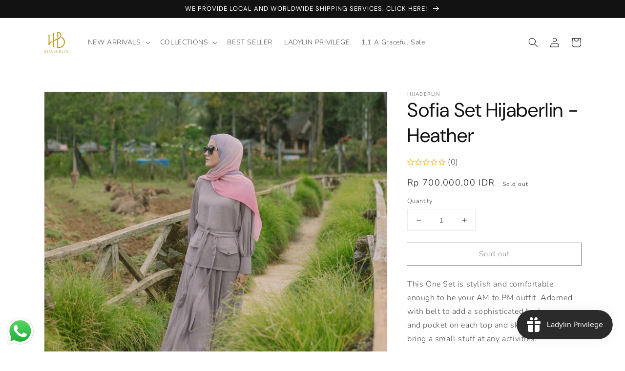

--- FILE ---
content_type: application/javascript
request_url: https://cdn.enqomm.com/enqomm-v1.0.93.js?shop=hijaberlin.myshopify.com
body_size: 9463
content:
!function(t){var e={};function n(r){if(e[r])return e[r].exports;var o=e[r]={i:r,l:!1,exports:{}};return t[r].call(o.exports,o,o.exports,n),o.l=!0,o.exports}n.m=t,n.c=e,n.d=function(t,e,r){n.o(t,e)||Object.defineProperty(t,e,{enumerable:!0,get:r})},n.r=function(t){"undefined"!=typeof Symbol&&Symbol.toStringTag&&Object.defineProperty(t,Symbol.toStringTag,{value:"Module"}),Object.defineProperty(t,"__esModule",{value:!0})},n.t=function(t,e){if(1&e&&(t=n(t)),8&e)return t;if(4&e&&"object"==typeof t&&t&&t.__esModule)return t;var r=Object.create(null);if(n.r(r),Object.defineProperty(r,"default",{enumerable:!0,value:t}),2&e&&"string"!=typeof t)for(var o in t)n.d(r,o,function(e){return t[e]}.bind(null,o));return r},n.n=function(t){var e=t&&t.__esModule?function(){return t.default}:function(){return t};return n.d(e,"a",e),e},n.o=function(t,e){return Object.prototype.hasOwnProperty.call(t,e)},n.p="",n(n.s=10)}([function(t,e,n){t.exports=n(4)},function(t,e){function n(t,e,n,r,o,i,a){try{var c=t[i](a),s=c.value}catch(t){return void n(t)}c.done?e(s):Promise.resolve(s).then(r,o)}t.exports=function(t){return function(){var e=this,r=arguments;return new Promise((function(o,i){var a=t.apply(e,r);function c(t){n(a,o,i,c,s,"next",t)}function s(t){n(a,o,i,c,s,"throw",t)}c(void 0)}))}}},function(t,e){t.exports=function(t,e){if(!(t instanceof e))throw new TypeError("Cannot call a class as a function")}},function(t,e){function n(t,e){for(var n=0;n<e.length;n++){var r=e[n];r.enumerable=r.enumerable||!1,r.configurable=!0,"value"in r&&(r.writable=!0),Object.defineProperty(t,r.key,r)}}t.exports=function(t,e,r){return e&&n(t.prototype,e),r&&n(t,r),t}},function(t,e,n){var r=function(t){"use strict";var e=Object.prototype,n=e.hasOwnProperty,r="function"==typeof Symbol?Symbol:{},o=r.iterator||"@@iterator",i=r.asyncIterator||"@@asyncIterator",a=r.toStringTag||"@@toStringTag";function c(t,e,n,r){var o=e&&e.prototype instanceof l?e:l,i=Object.create(o.prototype),a=new k(r||[]);return i._invoke=function(t,e,n){var r="suspendedStart";return function(o,i){if("executing"===r)throw new Error("Generator is already running");if("completed"===r){if("throw"===o)throw i;return I()}for(n.method=o,n.arg=i;;){var a=n.delegate;if(a){var c=w(a,n);if(c){if(c===u)continue;return c}}if("next"===n.method)n.sent=n._sent=n.arg;else if("throw"===n.method){if("suspendedStart"===r)throw r="completed",n.arg;n.dispatchException(n.arg)}else"return"===n.method&&n.abrupt("return",n.arg);r="executing";var l=s(t,e,n);if("normal"===l.type){if(r=n.done?"completed":"suspendedYield",l.arg===u)continue;return{value:l.arg,done:n.done}}"throw"===l.type&&(r="completed",n.method="throw",n.arg=l.arg)}}}(t,n,a),i}function s(t,e,n){try{return{type:"normal",arg:t.call(e,n)}}catch(t){return{type:"throw",arg:t}}}t.wrap=c;var u={};function l(){}function p(){}function f(){}var m={};m[o]=function(){return this};var d=Object.getPrototypeOf,h=d&&d(d(S([])));h&&h!==e&&n.call(h,o)&&(m=h);var g=f.prototype=l.prototype=Object.create(m);function y(t){["next","throw","return"].forEach((function(e){t[e]=function(t){return this._invoke(e,t)}}))}function v(t,e){var r;this._invoke=function(o,i){function a(){return new e((function(r,a){!function r(o,i,a,c){var u=s(t[o],t,i);if("throw"!==u.type){var l=u.arg,p=l.value;return p&&"object"==typeof p&&n.call(p,"__await")?e.resolve(p.__await).then((function(t){r("next",t,a,c)}),(function(t){r("throw",t,a,c)})):e.resolve(p).then((function(t){l.value=t,a(l)}),(function(t){return r("throw",t,a,c)}))}c(u.arg)}(o,i,r,a)}))}return r=r?r.then(a,a):a()}}function w(t,e){var n=t.iterator[e.method];if(void 0===n){if(e.delegate=null,"throw"===e.method){if(t.iterator.return&&(e.method="return",e.arg=void 0,w(t,e),"throw"===e.method))return u;e.method="throw",e.arg=new TypeError("The iterator does not provide a 'throw' method")}return u}var r=s(n,t.iterator,e.arg);if("throw"===r.type)return e.method="throw",e.arg=r.arg,e.delegate=null,u;var o=r.arg;return o?o.done?(e[t.resultName]=o.value,e.next=t.nextLoc,"return"!==e.method&&(e.method="next",e.arg=void 0),e.delegate=null,u):o:(e.method="throw",e.arg=new TypeError("iterator result is not an object"),e.delegate=null,u)}function b(t){var e={tryLoc:t[0]};1 in t&&(e.catchLoc=t[1]),2 in t&&(e.finallyLoc=t[2],e.afterLoc=t[3]),this.tryEntries.push(e)}function x(t){var e=t.completion||{};e.type="normal",delete e.arg,t.completion=e}function k(t){this.tryEntries=[{tryLoc:"root"}],t.forEach(b,this),this.reset(!0)}function S(t){if(t){var e=t[o];if(e)return e.call(t);if("function"==typeof t.next)return t;if(!isNaN(t.length)){var r=-1,i=function e(){for(;++r<t.length;)if(n.call(t,r))return e.value=t[r],e.done=!1,e;return e.value=void 0,e.done=!0,e};return i.next=i}}return{next:I}}function I(){return{value:void 0,done:!0}}return p.prototype=g.constructor=f,f.constructor=p,f[a]=p.displayName="GeneratorFunction",t.isGeneratorFunction=function(t){var e="function"==typeof t&&t.constructor;return!!e&&(e===p||"GeneratorFunction"===(e.displayName||e.name))},t.mark=function(t){return Object.setPrototypeOf?Object.setPrototypeOf(t,f):(t.__proto__=f,a in t||(t[a]="GeneratorFunction")),t.prototype=Object.create(g),t},t.awrap=function(t){return{__await:t}},y(v.prototype),v.prototype[i]=function(){return this},t.AsyncIterator=v,t.async=function(e,n,r,o,i){void 0===i&&(i=Promise);var a=new v(c(e,n,r,o),i);return t.isGeneratorFunction(n)?a:a.next().then((function(t){return t.done?t.value:a.next()}))},y(g),g[a]="Generator",g[o]=function(){return this},g.toString=function(){return"[object Generator]"},t.keys=function(t){var e=[];for(var n in t)e.push(n);return e.reverse(),function n(){for(;e.length;){var r=e.pop();if(r in t)return n.value=r,n.done=!1,n}return n.done=!0,n}},t.values=S,k.prototype={constructor:k,reset:function(t){if(this.prev=0,this.next=0,this.sent=this._sent=void 0,this.done=!1,this.delegate=null,this.method="next",this.arg=void 0,this.tryEntries.forEach(x),!t)for(var e in this)"t"===e.charAt(0)&&n.call(this,e)&&!isNaN(+e.slice(1))&&(this[e]=void 0)},stop:function(){this.done=!0;var t=this.tryEntries[0].completion;if("throw"===t.type)throw t.arg;return this.rval},dispatchException:function(t){if(this.done)throw t;var e=this;function r(n,r){return a.type="throw",a.arg=t,e.next=n,r&&(e.method="next",e.arg=void 0),!!r}for(var o=this.tryEntries.length-1;o>=0;--o){var i=this.tryEntries[o],a=i.completion;if("root"===i.tryLoc)return r("end");if(i.tryLoc<=this.prev){var c=n.call(i,"catchLoc"),s=n.call(i,"finallyLoc");if(c&&s){if(this.prev<i.catchLoc)return r(i.catchLoc,!0);if(this.prev<i.finallyLoc)return r(i.finallyLoc)}else if(c){if(this.prev<i.catchLoc)return r(i.catchLoc,!0)}else{if(!s)throw new Error("try statement without catch or finally");if(this.prev<i.finallyLoc)return r(i.finallyLoc)}}}},abrupt:function(t,e){for(var r=this.tryEntries.length-1;r>=0;--r){var o=this.tryEntries[r];if(o.tryLoc<=this.prev&&n.call(o,"finallyLoc")&&this.prev<o.finallyLoc){var i=o;break}}i&&("break"===t||"continue"===t)&&i.tryLoc<=e&&e<=i.finallyLoc&&(i=null);var a=i?i.completion:{};return a.type=t,a.arg=e,i?(this.method="next",this.next=i.finallyLoc,u):this.complete(a)},complete:function(t,e){if("throw"===t.type)throw t.arg;return"break"===t.type||"continue"===t.type?this.next=t.arg:"return"===t.type?(this.rval=this.arg=t.arg,this.method="return",this.next="end"):"normal"===t.type&&e&&(this.next=e),u},finish:function(t){for(var e=this.tryEntries.length-1;e>=0;--e){var n=this.tryEntries[e];if(n.finallyLoc===t)return this.complete(n.completion,n.afterLoc),x(n),u}},catch:function(t){for(var e=this.tryEntries.length-1;e>=0;--e){var n=this.tryEntries[e];if(n.tryLoc===t){var r=n.completion;if("throw"===r.type){var o=r.arg;x(n)}return o}}throw new Error("illegal catch attempt")},delegateYield:function(t,e,n){return this.delegate={iterator:S(t),resultName:e,nextLoc:n},"next"===this.method&&(this.arg=void 0),u}},t}(t.exports);try{regeneratorRuntime=r}catch(t){Function("r","regeneratorRuntime = r")(r)}},function(t,e){function n(e){return"function"==typeof Symbol&&"symbol"==typeof Symbol.iterator?t.exports=n=function(t){return typeof t}:t.exports=n=function(t){return t&&"function"==typeof Symbol&&t.constructor===Symbol&&t!==Symbol.prototype?"symbol":typeof t},n(e)}t.exports=n},,,,,function(t,e,n){"use strict";n.r(e);var r=n(0),o=n.n(r),i=n(1),a=n.n(i),c=n(2),s=n.n(c),u=n(3),l=n.n(u),p=n(5),f=n.n(p),m=function(){function t(e){return(t="function"==typeof Symbol&&"symbol"===f()(Symbol.iterator)?function(t){return f()(t)}:function(t){return t&&"function"==typeof Symbol&&t.constructor===Symbol&&t!==Symbol.prototype?"symbol":f()(t)})(e)}var e={id:"",version:1,pixelEndpoint:"https://tracker.example.com/pixel.gif"},n=function(t){return null!=t&&""!==t},r=function e(r){return!1===n(r)?"":"object"===t(r)?e(JSON.stringify(r)):"function"==typeof r?e(r()):String(r)},o=function(){var t,e=navigator.userAgent,n=e.match(/(opera|chrome|safari|firefox|msie|trident(?=\/))\/?\s*(\d+)/i)||[];return/trident/i.test(n[1])?"IE "+((t=/\brv[ :]+(\d+)/g.exec(e)||[])[1]||""):"Chrome"===n[1]&&null!=(t=e.match(/\b(OPR|Edge)\/(\d+)/))?t.slice(1).join(" ").replace("OPR","Opera"):(n=n[2]?[n[1],n[2]]:[navigator.appName,navigator.appVersion,"-?"],null!=(t=e.match(/version\/(\d+)/i))&&n.splice(1,1,t[1]),n.join(" "))},i=function(){return"ontouchstart"in document},a=function(){return window.navigator.userAgent},c={prefix:function(){return"__opixl_"},set:function(t,e,r){var o=arguments.length>3&&void 0!==arguments[3]?arguments[3]:"/",i="";if(n(r)){var a=new Date;a.setTime(a.getTime()+60*r*1e3),i="; expires="+a.toGMTString()}document.cookie=this.prefix()+t+"="+e+i+"; path="+o+"; SameSite=Lax"},get:function(t){t=this.prefix()+t+"=";for(var e=document.cookie.split(";"),n=0;n<e.length;n++){for(var r=e[n];" "==r.charAt(0);)r=r.substring(1);if(0==r.indexOf(t))return r.substring(t.length,r.length)}},delete:function(t){this.set(t,"",-100)},exists:function(t){return n(this.get(t))},setUtms:function(){for(var t=["utm_source","utm_medium","utm_term","utm_content","utm_campaign"],e=!1,r=0,o=t.length;r<o;r++)if(n(u.getParameterByName(t[r]))){e=!0;break}if(e){var i,a={};for(r=0,o=t.length;r<o;r++)i=u.getParameterByName(t[r]),n(i)&&(a[t[r]]=i);this.set("utm",JSON.stringify(a))}},getUtm:function(t){if(this.exists("utm")){var e=JSON.parse(this.get("utm"));return t in e?e[t]:""}}},u={getParameterByName:function(t,e){e||(e=window.location.href),t=t.replace(/[\[\]]/g,"\\$&");var n=new RegExp("[?&]"+t+"(=([^&#]*)|&|#|$)","i").exec(e);return n?n[2]?decodeURIComponent(n[2].replace(/\+/g," ")):"":null},externalHost:function(t){return t.hostname!=location.hostname&&0===t.protocol.indexOf("http")}},p=new(function(){function t(){s()(this,t),this.params=[]}return l()(t,[{key:"assign",value:function(t){console.log("storeId",t),e.storeId=t||0,console.log("Config",e)}},{key:"initiate",value:function(t,n,o,i,a,s,u,l,p,f,m,d){console.log("optional",r(m)),this.event=t,this.timestamp=n,this.hour=o,this.date=i,this.optional=r(m||{}),this.eventSeconds=a,this.campaignId=u,this.campaignType=l,this.productId=p,this.variantId=f,e.storeId=s,this.adsId=d||null,c.exists("uid")?c.set("uid",c.get("uid"),1051200):c.set("uid",e.version+"-xxxxxxxx-".replace(/[x]/g,(function(t){var e=36*Math.random()|0;return("x"==t?e:3&e|8).toString(36)}))+(1*new Date).toString(36),1051200),e.id="ID-XXXXXXXX",c.setUtms()}},{key:"buildParams",value:function(){var t=this.getAttribute();for(var e in t)t.hasOwnProperty(e)&&this.setParam(e,t[e](e))}},{key:"set",value:function(t,e,n){c.set(t,e,n)}},{key:"get",value:function(t){return c.get(t)}},{key:"getAttribute",value:function(){return console.log("openpixel_getAttr"),{adsId:this.adsId,websiteId:e.id,userId:c.get("uid"),event:this.event,eventData:this.optional,eventSeconds:this.eventSeconds,version:e.version,documentLocation:window.location.href,referrerLocation:document.referrer,timestamp:this.timestamp,hour:this.hour,date:this.date,documentEncoding:document.characterSet,screenResolution:window.screen.width+"x"+window.screen.height,viewportSize:window.innerWidth+"x"+window.innerHeight,colorDepth:window.screen.colorDepth,documentTitle:document.title,brNameVersion:o(),isMobile:i(),userAgent:a(),timeZone:(new Date).getTimezoneOffset(),utm_source:c.getUtm("utm_source")||null,utm_medium:c.getUtm("utm_medium")||null,utm_term:c.getUtm("utm_term")||null,utm_content:c.getUtm("utm_content")||null,utm_campaign:c.getUtm("utm_campaign")||null,storeId:e.storeId,productId:this.productId,variantId:this.variantId,campaignId:this.campaignId,campaignType:this.campaignType}}},{key:"setParam",value:function(t,e){n(e)?this.params.push("".concat(t,"=").concat(encodeURIComponent(e))):this.params.push("".concat(t,"="))}},{key:"send",value:function(){window.navigator.sendBeacon?this.sendBeacon():this.sendImage()}},{key:"sendBeacon",value:function(){window.navigator.sendBeacon(this.getSourceUrl())}},{key:"sendImage",value:function(){this.img=document.createElement("img"),this.img.src=this.getSourceUrl(),this.img.style.display="none",this.img.width="1",this.img.height="1",document.getElementsByTagName("body")[0].appendChild(this.img)}},{key:"getSourceUrl",value:function(){return"".concat(e.pixelEndpoint,"?").concat(this.params.join("&"))}}]),t}());return{assign:p.assign,initiate:p.initiate,getAttribute:p.getAttribute,setCookie:p.set,getCookie:p.get}}(),d={storage:new(function(){function t(){s()(this,t),this.storage="session"}return l()(t,[{key:"getStorage",value:function(t,e){var n;if(n=e==this.storage?sessionStorage.getItem(t):localStorage.getItem(t))return JSON.parse(n)}},{key:"setStorage",value:function(t,e,n){var r=JSON.stringify(e);n==this.storage?sessionStorage.setItem(t,r):localStorage.setItem(t,r)}}]),t}())};function h(t){if("undefined"==typeof Symbol||null==t[Symbol.iterator]){if(Array.isArray(t)||(t=function(t,e){if(!t)return;if("string"==typeof t)return g(t,e);var n=Object.prototype.toString.call(t).slice(8,-1);"Object"===n&&t.constructor&&(n=t.constructor.name);if("Map"===n||"Set"===n)return Array.from(n);if("Arguments"===n||/^(?:Ui|I)nt(?:8|16|32)(?:Clamped)?Array$/.test(n))return g(t,e)}(t))){var e=0,n=function(){};return{s:n,n:function(){return e>=t.length?{done:!0}:{done:!1,value:t[e++]}},e:function(t){throw t},f:n}}throw new TypeError("Invalid attempt to iterate non-iterable instance.\nIn order to be iterable, non-array objects must have a [Symbol.iterator]() method.")}var r,o,i=!0,a=!1;return{s:function(){r=t[Symbol.iterator]()},n:function(){var t=r.next();return i=t.done,t},e:function(t){a=!0,o=t},f:function(){try{i||null==r.return||r.return()}finally{if(a)throw o}}}}function g(t,e){(null==e||e>t.length)&&(e=t.length);for(var n=0,r=new Array(e);n<e;n++)r[n]=t[n];return r}!function(t){var e=new Date,n=function(){function n(){s()(this,n),this.env=this.getEnv();var e=document.createElement("script");if(e.setAttribute("src","https://sdk.amazonaws.com/js/aws-sdk-2.283.1.min.js"),e.setAttribute("type","text/javascript"),document.head.appendChild(e),void 0===t.jQuery){var r=document.createElement("script");r.type="text/javascript",r.src="https://ajax.googleapis.com/ajax/libs/jquery/3.4.1/jquery.min.js",document.getElementsByTagName("head")[0].appendChild(r)}var o=document.createElement("script");o.setAttribute("src","//cdnjs.cloudflare.com/ajax/libs/moment.js/2.24.0/moment.min.js"),o.setAttribute("type","text/javascript"),document.head.appendChild(o),this.currentUrl="All",this.getTemplateUrl=this.env?"https://campaign-dev.encomm.com/":"https://campaign.encomm.com/",this.socket=null}var r,i,c,u,f,g,y,v,w,b,x,k;return l()(n,[{key:"getEnv",value:function(){return"my-store.myshopify.com"===t.location.hostname}},{key:"setTargetUrl",value:(k=a()(o.a.mark((function e(n){var r,i,a,c;return o.a.wrap((function(e){for(;;)switch(e.prev=e.next){case 0:if(r=t.location.href,i="https://"+location.hostname+"/",a=r.search("/products/"),c=r.search("/blogs/"),-1===a){e.next=18;break}if(this.currentUrl="product",$('form[action="/cart/add"]').find('button[type="submit"]').show(),1!=n){e.next=15;break}return $(".enqomm-subscription").css("display","block"),e.next=11,this.loadScript("https://cdn.enqomm.com/subscriptionv2.js");case 11:e.sent&&EnqommSubscription.fn.init(),e.next=16;break;case 15:0==n&&$(".enqomm-subscription").html("");case 16:e.next=19;break;case 18:this.currentUrl=-1!==c?"blog":r==i?"home":"All";case 19:case"end":return e.stop()}}),e,this)}))),function(t){return k.apply(this,arguments)})},{key:"setData",value:(x=a()(o.a.mark((function t(e,n){var r;return o.a.wrap((function(t){for(;;)switch(t.prev=t.next){case 0:return this.storeId=e,this.productId=n||0,t.next=4,this.loadScript("https://cdnjs.cloudflare.com/ajax/libs/socket.io/2.3.0/socket.io.js");case 4:t.sent&&(r=this.env?"https://realtime-dev.encomm.com/":"https://realtime.encomm.com/",this.socket=io("".concat(r,"notification/2")));case 6:case"end":return t.stop()}}),t,this)}))),function(t,e){return x.apply(this,arguments)})},{key:"setAWSCredentials",value:(b=a()(o.a.mark((function n(){var r,i,a,c;return o.a.wrap((function(n){for(;;)switch(n.prev=n.next){case 0:return n.prev=0,n.next=3,this.getAWSCredentials();case 3:r=n.sent,this.identityPoolId=r.identityPoolId,this.streamName=r.streamName,i=t.location.href,a=i.search("/orders/"),c=i.search("/checkouts/"),-1===a&&-1==c||p.send("transaction",Math.floor(Date.now()/1e3),e.getHours(),p.getTodayDate(e),0,0,0,0,0,null),n.next=16;break;case 12:n.prev=12,n.t0=n.catch(0),this.log("error",n.t0.message),console.error(n.t0);case 16:case"end":return n.stop()}}),n,this,[[0,12]])}))),function(){return b.apply(this,arguments)})},{key:"getAWSCredentials",value:(w=a()(o.a.mark((function t(){var e;return o.a.wrap((function(t){for(;;)switch(t.prev=t.next){case 0:return t.prev=0,t.next=3,fetch("".concat(this.getTemplateUrl,"enqomm/getawskinesiscredentials"),{method:"GET"});case 3:if(!((e=t.sent).status>=400&&e.status<600)){t.next=6;break}throw new Error("Bad response from server");case 6:return t.next=8,e.json();case 8:return t.abrupt("return",t.sent);case 11:t.prev=11,t.t0=t.catch(0),console.error(t.t0);case 14:case"end":return t.stop()}}),t,this,[[0,11]])}))),function(){return w.apply(this,arguments)})},{key:"getClientIP",value:function(){return new Promise((function(t,e){try{$.getJSON("https://api.ipify.org?format=json",(function(e){t(e.ip)}))}catch(t){e(t)}}))}},{key:"getMetaData",value:(v=a()(o.a.mark((function t(){var e;return o.a.wrap((function(t){for(;;)switch(t.prev=t.next){case 0:return t.prev=0,t.next=3,this.getClientIP();case 3:return e=t.sent,t.abrupt("return",{id:parseInt(this.storeId),productid:"product"===this.currentUrl?this.productId:0,ip:e,timezone:(new Date).getTimezoneOffset()});case 7:throw t.prev=7,t.t0=t.catch(0),t.t0;case 10:case"end":return t.stop()}}),t,this,[[0,7]])}))),function(){return v.apply(this,arguments)})},{key:"fetchData",value:(y=a()(o.a.mark((function t(e,n){var r,i;return o.a.wrap((function(t){for(;;)switch(t.prev=t.next){case 0:return t.prev=0,r=e,t.next=4,fetch(r,{method:"POST",mode:"cors",cache:"no-cache",credentials:"same-origin",headers:{"Content-Type":"application/json"},redirect:"follow",referrerPolicy:"no-referrer",body:JSON.stringify(n)});case 4:return i=t.sent,t.abrupt("return",i.json());case 8:throw t.prev=8,t.t0=t.catch(0),t.t0;case 11:case"end":return t.stop()}}),t,null,[[0,8]])}))),function(t,e){return y.apply(this,arguments)})},{key:"getTemplate",value:(g=a()(o.a.mark((function t(){var e,n;return o.a.wrap((function(t){for(;;)switch(t.prev=t.next){case 0:return t.prev=0,t.next=3,this.getMetaData();case 3:return e=t.sent,t.next=6,this.fetchData("".concat(this.getTemplateUrl,"enqomm/gettemplate"),e);case 6:if(!("error"in(n=t.sent))){t.next=9;break}return t.abrupt("return",!1);case 9:return t.abrupt("return",n);case 12:t.prev=12,t.t0=t.catch(0),console.log(t.t0);case 15:case"end":return t.stop()}}),t,this,[[0,12]])}))),function(){return g.apply(this,arguments)})},{key:"reqScriptUrlAndTemplates",value:(f=a()(o.a.mark((function n(){var r,i,a,c,s,u,l,f,m,g;return o.a.wrap((function(n){for(;;)switch(n.prev=n.next){case 0:return n.prev=0,n.next=3,this.getTemplate();case 3:if(!(r=n.sent)){n.next=73;break}if(r.subscription,r.nudge,this.setTargetUrl(r.subscription),0==r.template.length&&$('form[action="/cart/add"]').find('button[type="submit"]').show(),i=r.template,1!=r.nudge){n.next=71;break}if(a=parseInt($(".enqomm_wrapper").attr("product-id")),-1!=t.location.href.search("/products/")&&p.send("views",Math.floor(Date.now()/1e3),e.getHours(),p.getTodayDate(e),0,0,0,a,0,null),!(i&&i.length>0)){n.next=18;break}return n.next=18,this._sendCampaignMetaDataToEnqomm(i[0]);case 18:c=[],s=h(i),n.prev=20,s.s();case 22:if((u=s.n()).done){n.next=63;break}if(l=u.value,c.push(l.campaigntype),d.storage.setStorage("realTimeCampaign",c,"session"),"notification"!==l.campaigntype){n.next=33;break}return n.next=29,this.loadScript(l.scripturl);case 29:n.sent&&EnqommNotification.fn.init(r,this,d),n.next=61;break;case 33:if("productInterest"!==l.campaigntype){n.next=43;break}if(-1==t.location.href.search("/products/")){n.next=41;break}return n.next=39,this.loadScript(l.scripturl);case 39:n.sent&&(f=$(".enqomm_wrapper").attr("campaignId"),p.send("impression",Math.floor(Date.now()/1e3),e.getHours(),p.getTodayDate(e),0,f,5,a,0,null),EnqommProductInterestWidget.fn.init(r,this,d));case 41:n.next=61;break;case 43:if("upsell"!==l.campaigntype&&"crosssell"!==l.campaigntype){n.next=50;break}return n.next=46,this.loadScript(l.scripturl);case 46:n.sent&&EnqommUpsellCrossSell.fn.init(l,this,d),n.next=61;break;case 50:if("exitIntent"!==l.campaigntype){n.next=60;break}return n.next=53,this.loadScript(l.scripturl);case 53:return m=n.sent,n.next=56,this.loadScript("https://shopify.enqomm.com/animation.js");case 56:g=n.sent,m&&g&&EnqommExitIntent.fn.init(l,this,d),n.next=61;break;case 60:$('form[action="/cart/add"]').find('button[type="submit"]').show();case 61:n.next=22;break;case 63:n.next=68;break;case 65:n.prev=65,n.t0=n.catch(20),s.e(n.t0);case 68:return n.prev=68,s.f(),n.finish(68);case 71:n.next=74;break;case 73:$('form[action="/cart/add"]').find('button[type="submit"]').show();case 74:n.next=79;break;case 76:n.prev=76,n.t1=n.catch(0),console.log(n.t1);case 79:case"end":return n.stop()}}),n,this,[[0,76],[20,65,68,71]])}))),function(){return f.apply(this,arguments)})},{key:"assign",value:function(t){m.assign(t)}},{key:"_sendCampaignMetaDataToEnqomm",value:(u=a()(o.a.mark((function t(e){var n;return o.a.wrap((function(t){for(;;)switch(t.prev=t.next){case 0:t.prev=0,n={storeId:this.storeId,productId:this.productId,campaignId:e.campaignId,roomName:"notification"},this.socket.emit("campaignMetadata",JSON.stringify(n)),this.socket.on("salesnotification",(function(t){var e=d.storage.getStorage("realTimeCampaign","session");e&&(e.includes("notification")&&t[0].title&&EnqommNotification.fn.newOrdersTemp(t),e.includes("productInterest")&&EnqommProductInterestWidget.fn.realTimeData(t))})),t.next=9;break;case 6:throw t.prev=6,t.t0=t.catch(0),t.t0;case 9:case"end":return t.stop()}}),t,this,[[0,6]])}))),function(t){return u.apply(this,arguments)})},{key:"loadScript",value:(c=a()(o.a.mark((function t(e){return o.a.wrap((function(t){for(;;)switch(t.prev=t.next){case 0:return t.abrupt("return",new Promise((function(t,n){try{$.ajax({method:"GET",url:e,dataType:"script",cache:!0}).done((function(){return t(!0)})).fail((function(){return t(!1)}))}catch(t){n(t)}})));case 1:case"end":return t.stop()}}),t)}))),function(t){return c.apply(this,arguments)})},{key:"log",value:(i=a()(o.a.mark((function t(e,n){var r,i,a;return o.a.wrap((function(t){for(;;)switch(t.prev=t.next){case 0:return t.prev=0,r=this.storeId,i={storeId:r,log:{level:e,message:n}},a=this.env?"http://localhost:3001/":"https://shopify.encomm.com/",t.next=6,fetch("".concat(a,"enqomm/logfromstorefront"),{method:"POST",headers:{Accept:"application/json","Content-Type":"application/json"},body:JSON.stringify(i)});case 6:t.next=11;break;case 8:t.prev=8,t.t0=t.catch(0),console.error("no network");case 11:case"end":return t.stop()}}),t,this,[[0,8]])}))),function(t,e){return i.apply(this,arguments)})},{key:"send",value:function(t,e,n,r,o,i,a,c,s,u,l){try{var p=void 0!==l?l:null,f=parseInt($(".enqomm_wrapper").attr("store-id"));f=f||parseInt(localStorage.getItem("storeId")),m.initiate(t,e,n,r,o,f,i,a,c,s,u,p);AWS.config.credentials=new AWS.CognitoIdentityCredentials({IdentityPoolId:this.identityPoolId}),AWS.config.region="us-east-1",AWS.config.credentials.get((function(t){t&&console.error(t)}));var d={Data:JSON.stringify(m.getAttribute())+","};[].push(d);var h=new AWS.Firehose({apiVersion:"2015-08-04"}),g={DeliveryStreamName:this.streamName,Record:d};h.putRecord(g,(function(t,e){t?console.log(t,t.stack):console.log(e)}))}catch(t){console.log(t)}}},{key:"sendToLocal",value:(r=a()(o.a.mark((function t(e){return o.a.wrap((function(t){for(;;)switch(t.prev=t.next){case 0:try{$.post("http://localhost:4000/enqomm/track",{data:e},(function(t){console.log("success!...")}))}catch(t){console.error("no network")}case 1:case"end":return t.stop()}}),t)}))),function(t){return r.apply(this,arguments)})},{key:"getTodayDate",value:function(t){var e=t,n=e.getDate(),r=e.getMonth()+1;return e.getFullYear()+"-"+r+"-"+n}},{key:"getCart",value:function(){return new Promise((function(t,e){fetch("https://"+location.hostname+"/cart.js").then((function(t){return t.json()})).then((function(e){t(e)})).catch((function(t){e(t)}))}))}}]),n}(),r=!1,i=0,c=0,u=0,p=new n;t.Enqomm={fn:p},setTimeout((function(){jQuery(document).ready((function(n){var o="",a="",s="";t.ShopifyAnalytics&&(t.ShopifyAnalytics.lib&&t.ShopifyAnalytics.lib.trekkie&&t.ShopifyAnalytics.lib.trekkie.defaultAttributes&&t.ShopifyAnalytics.lib.trekkie.defaultAttributes.shopId&&(o=t.ShopifyAnalytics.lib.trekkie.defaultAttributes.shopId),t.ShopifyAnalytics.meta&&t.ShopifyAnalytics.meta.product&&(t.ShopifyAnalytics.meta.product.id&&(a=t.ShopifyAnalytics.meta.product.id),t.ShopifyAnalytics.meta.product.variants&&t.ShopifyAnalytics.meta.product.variants.length>0&&(s=t.ShopifyAnalytics.meta.product.variants[0].id))),0==n(".enqomm_wrapper").length&&n("body").append('<div class="enqomm_wrapper" store-id="'.concat(o,'" product-id="').concat(a,'" variant-id="').concat(s,'"></div>')),p.reqScriptUrlAndTemplates();var l=n(".enqomm_wrapper").attr("campaignId");n(document).on("mouseenter",".productInterestTooltipIcon",(function(t){var r=parseInt(n(".enqomm_wrapper").attr("product-id"));p.send("engagement",Math.floor(Date.now()/1e3),e.getHours(),p.getTodayDate(e),0,l,5,r,0,null)})),n(document).on("mouseenter",".productSignalParent",(function(t){var r=parseInt(n(".enqomm_wrapper").attr("product-id"));p.send("engagement",Math.floor(Date.now()/1e3),e.getHours(),p.getTodayDate(e),0,l,5,r,0,null)})),n(document).delegate(".enqomm_wrapper","click",(function(){var t=n(".enqomm_wrapper").attr("campaignId"),o=n(this).find("#notification"),i=o.attr("productId"),a=o.attr("variantId");p.send("click",Math.floor(Date.now()/1e3),e.getHours(),p.getTodayDate(e),0,t,1,i,a,null),r=!0})),n(document).undelegate("form[action='/cart/add']","click"),n(document).delegate("form[action='/cart/add']","click",(function(t){if(!n("form[action='/cart/add']  input[type='button']").hasClass("enqommAddtocart")){var r=n(".enqomm_wrapper").attr("campaignId"),o=parseInt(n(".enqomm_wrapper").attr("product-id")),i=parseInt(n(".enqomm_wrapper").attr("variant-id"));r=r||0,p.send("addToCart",Math.floor(Date.now()/1e3),e.getHours(),p.getTodayDate(e),0,r,0,o,i,null)}})),n(document).undelegate('form [name="checkout"]',"click"),n(document).delegate('form [name="checkout"]',"click",(function(t){p.send("checkOut",Math.floor(Date.now()/1e3),e.getHours(),p.getTodayDate(e),0,0,0,0,0,null)})),n(document).undelegate('button[name="checkout"]',"click"),n(document).delegate('button[name="checkout"]',"click",(function(t){p.send("checkOut",Math.floor(Date.now()/1e3),e.getHours(),p.getTodayDate(e),0,0,0,0,0,null)})),n(document).delegate(".enqomm_wrapper","mouseenter",(function(){i=e.getTime()})),n(document).delegate(".enqomm_wrapper","mouseleave",(function(){if(c=e.getTime(),u=(c-i)/1e3,!r){var t=n(".enqomm_wrapper").attr("campaignId"),o=n(this).find("#notification"),a=o.attr("productId"),s=o.attr("variantId"),l=u;p.send("engagement",Math.floor(Date.now()/1e3),e.getHours(),p.getTodayDate(e),l,t,1,a,s,null)}r=!1,u=0}));var f=t.location.href,m=f.search("/orders/");-1==m&&(m=f.search("/checkouts/")),n(".subsRadioOtpPreview").click((function(){n(".btn.product-form__cart-submit").removeClass("enCommHidePreview"),setTimeout((function(){n(".subsPreviewBtn").css("display","none")}),100)})),n(".subsRadioSubsPreview").click((function(){n(".btn.product-form__cart-submit").addClass("enCommHidePreview")})),p.setAWSCredentials(),p.setTargetUrl(-1);var h=o,g=parseInt(n(".enqomm_wrapper").attr("product-id"));if(n('[href*="/account/logout"]').addClass("enCommManageSubsLocation"),t.ShopifyAnalytics){var y=t.ShopifyAnalytics.meta.page.customerId,v=h;t.ShopifyAnalytics.lib&&t.ShopifyAnalytics.lib.trekkie&&t.ShopifyAnalytics.lib.trekkie.defaultAttributes&&t.ShopifyAnalytics.lib.trekkie.defaultAttributes.shopId&&(v=t.ShopifyAnalytics.lib.trekkie.defaultAttributes.shopId),y||Shopify.checkout&&(y=Shopify.checkout.customer_id),n('<p style="text-align:right"><a href="/apps/encomm-app-proxy/customerportal/" customer_id="'+y+'" class="encommSubsLink btn">Manage Subscription</a></p>').insertAfter(".enCommManageSubsLocation"),n(".main__content").prepend('<p style="text-align:right"><a href="/apps/encomm-app-proxy/customerportal/" store_id="'+v+'"   customer_id="'+y+'" class="encommSubsLink">Manage Subscription</a></p> '),n(".encommSubsLink").attr("href",n(".encommSubsLink").attr("href")+"?store_id="+v+"&customer_id="+y)}h&&!localStorage.hasOwnProperty("storeId")&&localStorage.setItem("storeId",h),p.setData(h,g);var w=0;n(".enqomm_wrapper").on("click","#notifyClose",(function(){n(".enqomm_wrapper").stop().slideToggle("slow"),d.storage.setStorage("closeNotificationClick",!0,"session")})),n(".enqomm_wrapper").mouseenter((function(){w=EnqommNotification.fn.currentDisplayTime-(Date.now()-EnqommNotification.fn.startTime),clearTimeout(EnqommNotification.fn.displayTimer)})).mouseleave((function(){EnqommNotification.fn._hideNotification(w)}))}))}),500)}(window)}]);